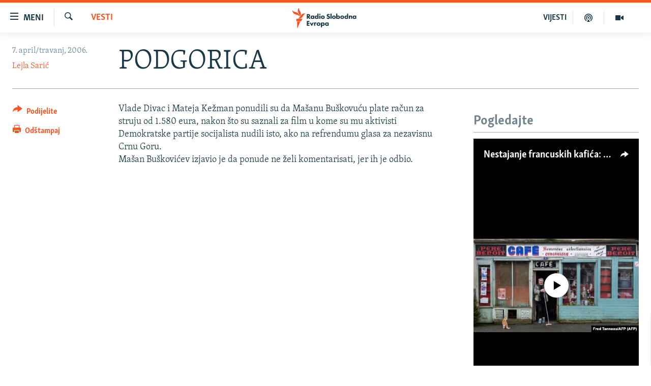

--- FILE ---
content_type: text/html; charset=utf-8
request_url: https://www.slobodnaevropa.org/a/665203.html
body_size: 14072
content:

<!DOCTYPE html>
<html lang="sh" dir="ltr" class="no-js">
<head>
<link href="/Content/responsive/RFE/sh-SH/RFE-sh-SH.css?&amp;av=0.0.0.0&amp;cb=370" rel="stylesheet"/>
<script src="https://tags.slobodnaevropa.org/rferl-pangea/prod/utag.sync.js"></script> <script type='text/javascript' src='https://www.youtube.com/iframe_api' async></script>
<link rel="manifest" href="/manifest.json">
<script type="text/javascript">
//a general 'js' detection, must be on top level in <head>, due to CSS performance
document.documentElement.className = "js";
var cacheBuster = "370";
var appBaseUrl = "/";
var imgEnhancerBreakpoints = [0, 144, 256, 408, 650, 1023, 1597];
var isLoggingEnabled = false;
var isPreviewPage = false;
var isLivePreviewPage = false;
if (!isPreviewPage) {
window.RFE = window.RFE || {};
window.RFE.cacheEnabledByParam = window.location.href.indexOf('nocache=1') === -1;
const url = new URL(window.location.href);
const params = new URLSearchParams(url.search);
// Remove the 'nocache' parameter
params.delete('nocache');
// Update the URL without the 'nocache' parameter
url.search = params.toString();
window.history.replaceState(null, '', url.toString());
} else {
window.addEventListener('load', function() {
const links = window.document.links;
for (let i = 0; i < links.length; i++) {
links[i].href = '#';
links[i].target = '_self';
}
})
}
var pwaEnabled = true;
var swCacheDisabled;
</script>
<meta charset="utf-8" />
<title>PODGORICA</title>
<meta name="description" content="Vlade Divac i Mateja Kežman ponudili su da Mašanu Buškovuću plate račun za struju od 1" />
<meta name="keywords" content="Vesti" />
<meta name="viewport" content="width=device-width, initial-scale=1.0" />
<meta http-equiv="X-UA-Compatible" content="IE=edge" />
<meta name="robots" content="max-image-preview:large"><meta property="fb:pages" content="196390633882" />
<link href="https://www.slobodnaevropa.org/a/665203.html" rel="canonical" />
<meta name="apple-mobile-web-app-title" content="RSE" />
<meta name="apple-mobile-web-app-status-bar-style" content="black" />
<meta name="apple-itunes-app" content="app-id=475986784, app-argument=//665203.ltr" />
<meta content="PODGORICA" property="og:title" />
<meta content="Vlade Divac i Mateja Kežman ponudili su da Mašanu Buškovuću plate račun za struju od 1" property="og:description" />
<meta content="article" property="og:type" />
<meta content="https://www.slobodnaevropa.org/a/665203.html" property="og:url" />
<meta content="Radio Slobodna Evropa" property="og:site_name" />
<meta content="https://www.facebook.com/RSE.Balkan" property="article:publisher" />
<meta content="https://www.slobodnaevropa.org/Content/responsive/RFE/sh-SH/img/top_logo_news.png" property="og:image" />
<meta content="1200" property="og:image:width" />
<meta content="675" property="og:image:height" />
<meta content="logotip stranice" property="og:image:alt" />
<meta content="821983274600050" property="fb:app_id" />
<meta content="Lejla Sarić" name="Author" />
<meta content="summary_large_image" name="twitter:card" />
<meta content="@RSE_Balkan" name="twitter:site" />
<meta content="https://www.slobodnaevropa.org/Content/responsive/RFE/sh-SH/img/top_logo_news.png" name="twitter:image" />
<meta content="PODGORICA" name="twitter:title" />
<meta content="Vlade Divac i Mateja Kežman ponudili su da Mašanu Buškovuću plate račun za struju od 1" name="twitter:description" />
<link rel="amphtml" href="https://www.slobodnaevropa.org/amp/665203.html" />
<script type="application/ld+json">{"articleSection":"Vesti","isAccessibleForFree":true,"headline":"PODGORICA","inLanguage":"sh-SH","keywords":"Vesti","author":{"@type":"Person","url":"https://www.slobodnaevropa.org/author/lejla-saric/qrppq","description":"Urednik regionalne web stranice za Balkan Radija Slobodna Evropa.","image":{"@type":"ImageObject","url":"https://gdb.rferl.org/ffff2c9a-5c49-4e78-91e1-199ca432d6f4.png"},"name":"Lejla Sarić"},"datePublished":"2006-04-07 06:58:30Z","dateModified":"2007-09-25 17:59:01Z","publisher":{"logo":{"width":512,"height":220,"@type":"ImageObject","url":"https://www.slobodnaevropa.org/Content/responsive/RFE/sh-SH/img/logo.png"},"@type":"NewsMediaOrganization","url":"https://www.slobodnaevropa.org","sameAs":["https://facebook.com/pages/Slobodna-Evropa-Balkanski-Servis/196390633882?_rdr","https://twitter.com/RSE_Balkan","https://www.youtube.com/user/RadioSlobodnaEvropa","https://www.instagram.com/radioslobodnaevropa/"],"name":"Radio Slobodna Evropa","alternateName":""},"@context":"https://schema.org","@type":"NewsArticle","mainEntityOfPage":"https://www.slobodnaevropa.org/a/665203.html","url":"https://www.slobodnaevropa.org/a/665203.html","description":"Vlade Divac i Mateja Kežman ponudili su da Mašanu Buškovuću plate račun za struju od 1","image":{"width":1080,"height":608,"@type":"ImageObject","url":"https://gdb.rferl.org/00000000-0000-0000-0000-000000000000_w1080_h608.gif"},"name":"PODGORICA"}</script>
<script src="/Scripts/responsive/infographics.b?v=dVbZ-Cza7s4UoO3BqYSZdbxQZVF4BOLP5EfYDs4kqEo1&amp;av=0.0.0.0&amp;cb=370"></script>
<script src="/Scripts/responsive/loader.b?v=Q26XNwrL6vJYKjqFQRDnx01Lk2pi1mRsuLEaVKMsvpA1&amp;av=0.0.0.0&amp;cb=370"></script>
<link rel="icon" type="image/svg+xml" href="/Content/responsive/RFE/img/webApp/favicon.svg" />
<link rel="alternate icon" href="/Content/responsive/RFE/img/webApp/favicon.ico" />
<link rel="mask-icon" color="#ea6903" href="/Content/responsive/RFE/img/webApp/favicon_safari.svg" />
<link rel="apple-touch-icon" sizes="152x152" href="/Content/responsive/RFE/img/webApp/ico-152x152.png" />
<link rel="apple-touch-icon" sizes="144x144" href="/Content/responsive/RFE/img/webApp/ico-144x144.png" />
<link rel="apple-touch-icon" sizes="114x114" href="/Content/responsive/RFE/img/webApp/ico-114x114.png" />
<link rel="apple-touch-icon" sizes="72x72" href="/Content/responsive/RFE/img/webApp/ico-72x72.png" />
<link rel="apple-touch-icon-precomposed" href="/Content/responsive/RFE/img/webApp/ico-57x57.png" />
<link rel="icon" sizes="192x192" href="/Content/responsive/RFE/img/webApp/ico-192x192.png" />
<link rel="icon" sizes="128x128" href="/Content/responsive/RFE/img/webApp/ico-128x128.png" />
<meta name="msapplication-TileColor" content="#ffffff" />
<meta name="msapplication-TileImage" content="/Content/responsive/RFE/img/webApp/ico-144x144.png" />
<link rel="preload" href="/Content/responsive/fonts/Skolar-Lt_Latin_v2.woff" type="font/woff" as="font" crossorigin="anonymous" />
<link rel="alternate" type="application/rss+xml" title="RFE/RL - Top Stories [RSS]" href="/api/" />
<link rel="sitemap" type="application/rss+xml" href="/sitemap.xml" />
</head>
<body class=" nav-no-loaded cc_theme pg-article print-lay-article js-category-to-nav nojs-images ">
<script type="text/javascript" >
var analyticsData = {url:"https://www.slobodnaevropa.org/a/665203.html",property_id:"430",article_uid:"665203",page_title:"PODGORICA",page_type:"article",content_type:"article",subcontent_type:"article",last_modified:"2007-09-25 17:59:01Z",pub_datetime:"2006-04-07 06:58:30Z",pub_year:"2006",pub_month:"04",pub_day:"07",pub_hour:"06",pub_weekday:"Friday",section:"vesti",english_section:"news",byline:"Lejla Sarić",categories:"news",domain:"www.slobodnaevropa.org",language:"Serbo-Croatian",language_service:"RFERL Balkans Regional",platform:"web",copied:"no",copied_article:"",copied_title:"",runs_js:"Yes",cms_release:"8.44.0.0.370",enviro_type:"prod",slug:"",entity:"RFE",short_language_service:"SER",platform_short:"W",page_name:"PODGORICA"};
</script>
<noscript><iframe src="https://www.googletagmanager.com/ns.html?id=GTM-WXZBPZ" height="0" width="0" style="display:none;visibility:hidden"></iframe></noscript><script type="text/javascript" data-cookiecategory="analytics">
var gtmEventObject = Object.assign({}, analyticsData, {event: 'page_meta_ready'});window.dataLayer = window.dataLayer || [];window.dataLayer.push(gtmEventObject);
if (top.location === self.location) { //if not inside of an IFrame
var renderGtm = "true";
if (renderGtm === "true") {
(function(w,d,s,l,i){w[l]=w[l]||[];w[l].push({'gtm.start':new Date().getTime(),event:'gtm.js'});var f=d.getElementsByTagName(s)[0],j=d.createElement(s),dl=l!='dataLayer'?'&l='+l:'';j.async=true;j.src='//www.googletagmanager.com/gtm.js?id='+i+dl;f.parentNode.insertBefore(j,f);})(window,document,'script','dataLayer','GTM-WXZBPZ');
}
}
</script>
<!--Analytics tag js version start-->
<script type="text/javascript" data-cookiecategory="analytics">
var utag_data = Object.assign({}, analyticsData, {});
if(typeof(TealiumTagFrom)==='function' && typeof(TealiumTagSearchKeyword)==='function') {
var utag_from=TealiumTagFrom();var utag_searchKeyword=TealiumTagSearchKeyword();
if(utag_searchKeyword!=null && utag_searchKeyword!=='' && utag_data["search_keyword"]==null) utag_data["search_keyword"]=utag_searchKeyword;if(utag_from!=null && utag_from!=='') utag_data["from"]=TealiumTagFrom();}
if(window.top!== window.self&&utag_data.page_type==="snippet"){utag_data.page_type = 'iframe';}
try{if(window.top!==window.self&&window.self.location.hostname===window.top.location.hostname){utag_data.platform = 'self-embed';utag_data.platform_short = 'se';}}catch(e){if(window.top!==window.self&&window.self.location.search.includes("platformType=self-embed")){utag_data.platform = 'cross-promo';utag_data.platform_short = 'cp';}}
(function(a,b,c,d){ a="https://tags.slobodnaevropa.org/rferl-pangea/prod/utag.js"; b=document;c="script";d=b.createElement(c);d.src=a;d.type="text/java"+c;d.async=true; a=b.getElementsByTagName(c)[0];a.parentNode.insertBefore(d,a); })();
</script>
<!--Analytics tag js version end-->
<!-- Analytics tag management NoScript -->
<noscript>
<img style="position: absolute; border: none;" src="https://ssc.slobodnaevropa.org/b/ss/bbgprod,bbgentityrferl/1/G.4--NS/1672121907?pageName=rfe%3aser%3aw%3aarticle%3apodgorica&amp;c6=podgorica&amp;v36=8.44.0.0.370&amp;v6=D=c6&amp;g=https%3a%2f%2fwww.slobodnaevropa.org%2fa%2f665203.html&amp;c1=D=g&amp;v1=D=g&amp;events=event1,event52&amp;c16=rferl%20balkans%20regional&amp;v16=D=c16&amp;c5=news&amp;v5=D=c5&amp;ch=vesti&amp;c15=serbo-croatian&amp;v15=D=c15&amp;c4=article&amp;v4=D=c4&amp;c14=665203&amp;v14=D=c14&amp;v20=no&amp;c17=web&amp;v17=D=c17&amp;mcorgid=518abc7455e462b97f000101%40adobeorg&amp;server=www.slobodnaevropa.org&amp;pageType=D=c4&amp;ns=bbg&amp;v29=D=server&amp;v25=rfe&amp;v30=430&amp;v105=D=User-Agent " alt="analytics" width="1" height="1" /></noscript>
<!-- End of Analytics tag management NoScript -->
<!--*** Accessibility links - For ScreenReaders only ***-->
<section>
<div class="sr-only">
<h2>Dostupni linkovi</h2>
<ul>
<li><a href="#content" data-disable-smooth-scroll="1">Pređite na glavni sadržaj</a></li>
<li><a href="#navigation" data-disable-smooth-scroll="1">Pređite na glavnu navigaciju</a></li>
<li><a href="#txtHeaderSearch" data-disable-smooth-scroll="1">Pređite na pretragu</a></li>
</ul>
</div>
</section>
<div dir="ltr">
<div id="page">
<aside>
<div class="c-lightbox overlay-modal">
<div class="c-lightbox__intro">
<h2 class="c-lightbox__intro-title"></h2>
<button class="btn btn--rounded c-lightbox__btn c-lightbox__intro-next" title="Naredni">
<span class="ico ico--rounded ico-chevron-forward"></span>
<span class="sr-only">Naredni</span>
</button>
</div>
<div class="c-lightbox__nav">
<button class="btn btn--rounded c-lightbox__btn c-lightbox__btn--close" title="Zatvorite">
<span class="ico ico--rounded ico-close"></span>
<span class="sr-only">Zatvorite</span>
</button>
<button class="btn btn--rounded c-lightbox__btn c-lightbox__btn--prev" title="Prethodni">
<span class="ico ico--rounded ico-chevron-backward"></span>
<span class="sr-only">Prethodni</span>
</button>
<button class="btn btn--rounded c-lightbox__btn c-lightbox__btn--next" title="Naredni">
<span class="ico ico--rounded ico-chevron-forward"></span>
<span class="sr-only">Naredni</span>
</button>
</div>
<div class="c-lightbox__content-wrap">
<figure class="c-lightbox__content">
<span class="c-spinner c-spinner--lightbox">
<img src="/Content/responsive/img/player-spinner.png"
alt="molimo pričekajte"
title="molimo pričekajte" />
</span>
<div class="c-lightbox__img">
<div class="thumb">
<img src="" alt="" />
</div>
</div>
<figcaption>
<div class="c-lightbox__info c-lightbox__info--foot">
<span class="c-lightbox__counter"></span>
<span class="caption c-lightbox__caption"></span>
</div>
</figcaption>
</figure>
</div>
<div class="hidden">
<div class="content-advisory__box content-advisory__box--lightbox">
<span class="content-advisory__box-text">Ova slika sadrži osjetljivi sadržaj koji neki ljudi mogu smatrati uvredljivim ili uznemiravajućim.</span>
<button class="btn btn--transparent content-advisory__box-btn m-t-md" value="text" type="button">
<span class="btn__text">
Kliknite za otkrivanje
</span>
</button>
</div>
</div>
</div>
<div class="print-dialogue">
<div class="container">
<h3 class="print-dialogue__title section-head">Opcije štampanja:</h3>
<div class="print-dialogue__opts">
<ul class="print-dialogue__opt-group">
<li class="form__group form__group--checkbox">
<input class="form__check " id="checkboxImages" name="checkboxImages" type="checkbox" checked="checked" />
<label for="checkboxImages" class="form__label m-t-md">Slike</label>
</li>
<li class="form__group form__group--checkbox">
<input class="form__check " id="checkboxMultimedia" name="checkboxMultimedia" type="checkbox" checked="checked" />
<label for="checkboxMultimedia" class="form__label m-t-md">Multimedija</label>
</li>
</ul>
<ul class="print-dialogue__opt-group">
<li class="form__group form__group--checkbox">
<input class="form__check " id="checkboxEmbedded" name="checkboxEmbedded" type="checkbox" checked="checked" />
<label for="checkboxEmbedded" class="form__label m-t-md">Ugrađeni sadržaj</label>
</li>
<li class="hidden">
<input class="form__check " id="checkboxComments" name="checkboxComments" type="checkbox" />
<label for="checkboxComments" class="form__label m-t-md">Komentari</label>
</li>
</ul>
</div>
<div class="print-dialogue__buttons">
<button class="btn btn--secondary close-button" type="button" title="Poništi">
<span class="btn__text ">Poništi</span>
</button>
<button class="btn btn-cust-print m-l-sm" type="button" title="Odštampaj">
<span class="btn__text ">Odštampaj</span>
</button>
</div>
</div>
</div>
<div class="ctc-message pos-fix">
<div class="ctc-message__inner">Link has been copied to clipboard</div>
</div>
</aside>
<div class="hdr-20 hdr-20--big">
<div class="hdr-20__inner">
<div class="hdr-20__max pos-rel">
<div class="hdr-20__side hdr-20__side--primary d-flex">
<label data-for="main-menu-ctrl" data-switcher-trigger="true" data-switch-target="main-menu-ctrl" class="burger hdr-trigger pos-rel trans-trigger" data-trans-evt="click" data-trans-id="menu">
<span class="ico ico-close hdr-trigger__ico hdr-trigger__ico--close burger__ico burger__ico--close"></span>
<span class="ico ico-menu hdr-trigger__ico hdr-trigger__ico--open burger__ico burger__ico--open"></span>
<span class="burger__label">Meni</span>
</label>
<div class="menu-pnl pos-fix trans-target" data-switch-target="main-menu-ctrl" data-trans-id="menu">
<div class="menu-pnl__inner">
<nav class="main-nav menu-pnl__item menu-pnl__item--first">
<ul class="main-nav__list accordeon" data-analytics-tales="false" data-promo-name="link" data-location-name="nav,secnav">
<li class="main-nav__item">
<a class="main-nav__item-name main-nav__item-name--link" href="https://www.slobodnaevropa.org/vijesti-vesti" title="Vijesti" >Vijesti</a>
</li>
<li class="main-nav__item">
<a class="main-nav__item-name main-nav__item-name--link" href="/bosna-hercegovina-bih-vijesti" title="Bosna i Hercegovina" data-item-name="bosnia-herzegovina-radio-slobodna-evropa" >Bosna i Hercegovina</a>
</li>
<li class="main-nav__item">
<a class="main-nav__item-name main-nav__item-name--link" href="/srbija" title="Srbija" data-item-name="serbia-rse" >Srbija</a>
</li>
<li class="main-nav__item">
<a class="main-nav__item-name main-nav__item-name--link" href="/kosovo" title="Kosovo" data-item-name="sekcija-kosovo" >Kosovo</a>
</li>
<li class="main-nav__item">
<a class="main-nav__item-name main-nav__item-name--link" href="/sjeverna-makedonija" title="Sjeverna Makedonija" data-item-name="north-macedonia" >Sjeverna Makedonija</a>
</li>
<li class="main-nav__item">
<a class="main-nav__item-name main-nav__item-name--link" href="/crna-gora" title="Crna Gora" data-item-name="montenegro" >Crna Gora</a>
</li>
<li class="main-nav__item accordeon__item" data-switch-target="menu-item-3058">
<label class="main-nav__item-name main-nav__item-name--label accordeon__control-label" data-switcher-trigger="true" data-for="menu-item-3058">
Vizuelno
<span class="ico ico-chevron-down main-nav__chev"></span>
</label>
<div class="main-nav__sub-list">
<a class="main-nav__item-name main-nav__item-name--link main-nav__item-name--sub" href="/video" title="Video" data-item-name="video" >Video</a>
<a class="main-nav__item-name main-nav__item-name--link main-nav__item-name--sub" href="/fotogalerije" title="Fotogalerije" data-item-name="photo-galleries" >Fotogalerije</a>
<a class="main-nav__item-name main-nav__item-name--link main-nav__item-name--sub" href="/infografike-multimedija" title="Infografike" data-item-name="infographics" >Infografike</a>
</div>
</li>
<li class="main-nav__item">
<a class="main-nav__item-name main-nav__item-name--link" href="/podkasti" title="Podcasti" data-item-name="podcasts" >Podcasti</a>
</li>
<li class="main-nav__item">
<a class="main-nav__item-name main-nav__item-name--link" href="/z/22613" title="Rat u Ukrajini" data-item-name="ukraine-war" >Rat u Ukrajini</a>
</li>
<li class="main-nav__item">
<a class="main-nav__item-name main-nav__item-name--link" href="https://www.slobodnaevropa.org/kinanabalkanu" title="Kina na Balkanu" >Kina na Balkanu</a>
</li>
<li class="main-nav__item">
<a class="main-nav__item-name main-nav__item-name--link" href="/rse-svijet-svet" title="RSE priče iz svijeta" data-item-name="From RFE world" >RSE priče iz svijeta</a>
</li>
<li class="main-nav__item">
<a class="main-nav__item-name main-nav__item-name--link" href="/ispricaj-mi" title="Ispričaj mi" data-item-name="talk to me in bosnian " >Ispričaj mi</a>
</li>
<li class="main-nav__item">
<a class="main-nav__item-name main-nav__item-name--link" href="/dnevnoRSE" title="Dnevno@RSE" data-item-name="daily-rfe" >Dnevno@RSE</a>
</li>
<li class="main-nav__item accordeon__item" data-switch-target="menu-item-2940">
<label class="main-nav__item-name main-nav__item-name--label accordeon__control-label" data-switcher-trigger="true" data-for="menu-item-2940">
Specijali RSE
<span class="ico ico-chevron-down main-nav__chev"></span>
</label>
<div class="main-nav__sub-list">
<a class="main-nav__item-name main-nav__item-name--link main-nav__item-name--sub" href="/p/9891.html" title="Novinari RSE u zatvoru" data-item-name="rfe-journalists-prisoned" >Novinari RSE u zatvoru</a>
<a class="main-nav__item-name main-nav__item-name--link main-nav__item-name--sub" href="/z/20074" title="Post Scriptum" data-item-name="post-scriptum" >Post Scriptum</a>
<a class="main-nav__item-name main-nav__item-name--link main-nav__item-name--sub" href="https://www.slobodnaevropa.org/p/7633.html" title="Genocid u Srebrenici" target="_blank" rel="noopener">Genocid u Srebrenici</a>
<a class="main-nav__item-name main-nav__item-name--link main-nav__item-name--sub" href="/z/22503" title="Više od naslova" data-item-name="behind-the-headlines" >Više od naslova</a>
<a class="main-nav__item-name main-nav__item-name--link main-nav__item-name--sub" href="https://www.slobodnaevropa.org/a/mjesto-za-sjecanje-covid-balkan/31283890.html" title="Mjesto za sjećanje" >Mjesto za sjećanje</a>
<a class="main-nav__item-name main-nav__item-name--link main-nav__item-name--sub" href="/p/8294.html" title="Moja Evropa" data-item-name="my-europe-" >Moja Evropa</a>
<a class="main-nav__item-name main-nav__item-name--link main-nav__item-name--sub" href="/p/8619.html" title="Tri decenije od rata u BiH" data-item-name="bosnia-30-years-later" >Tri decenije od rata u BiH</a>
<a class="main-nav__item-name main-nav__item-name--link main-nav__item-name--sub" href="https://www.slobodnaevropa.org/a/29029986.html?utm_source=South-Slavic&amp;utm_medium=banner&amp;utm_campaign=Dianina-Lista-1c-(GR-972)#chapter-0" title="Jasenovac, sjećanje s rizikom" target="_blank" rel="noopener">Jasenovac, sjećanje s rizikom</a>
<a class="main-nav__item-name main-nav__item-name--link main-nav__item-name--sub" href="https://www.slobodnaevropa.org/a/dejtonski-sporazum-bih/30284282.html" title="Sve karte Dejtona" target="_blank" rel="noopener">Sve karte Dejtona</a>
<a class="main-nav__item-name main-nav__item-name--link main-nav__item-name--sub" href="https://www.slobodnaevropa.org/p/6865.html?utm_source=South-Slavic&amp;utm_medium=banner&amp;utm_campaign=100-years-of-Yugoslavia-1c" title="Nastanak i raspad Jugoslavije" target="_blank" rel="noopener">Nastanak i raspad Jugoslavije</a>
</div>
</li>
</ul>
</nav>
<div class="menu-pnl__item menu-pnl__item--social">
<h5 class="menu-pnl__sub-head">Pratite nas</h5>
<a href="https://facebook.com/pages/Slobodna-Evropa-Balkanski-Servis/196390633882?_rdr" title="Pratite nas na Facebooku" data-analytics-text="follow_on_facebook" class="btn btn--rounded btn--social-inverted menu-pnl__btn js-social-btn btn-facebook" target="_blank" rel="noopener">
<span class="ico ico-facebook-alt ico--rounded"></span>
</a>
<a href="https://twitter.com/RSE_Balkan" title="Pratite nas na Twitteru" data-analytics-text="follow_on_twitter" class="btn btn--rounded btn--social-inverted menu-pnl__btn js-social-btn btn-twitter" target="_blank" rel="noopener">
<span class="ico ico-twitter ico--rounded"></span>
</a>
<a href="https://www.youtube.com/user/RadioSlobodnaEvropa" title="Pratite nas na YouTubeu" data-analytics-text="follow_on_youtube" class="btn btn--rounded btn--social-inverted menu-pnl__btn js-social-btn btn-youtube" target="_blank" rel="noopener">
<span class="ico ico-youtube ico--rounded"></span>
</a>
<a href="https://www.instagram.com/radioslobodnaevropa/" title="Pratite nas na Instagramu" data-analytics-text="follow_on_instagram" class="btn btn--rounded btn--social-inverted menu-pnl__btn js-social-btn btn-instagram" target="_blank" rel="noopener">
<span class="ico ico-instagram ico--rounded"></span>
</a>
</div>
<div class="menu-pnl__item">
<a href="/navigation/allsites" class="menu-pnl__item-link">
<span class="ico ico-languages "></span>
Sve RFE/RL stranice
</a>
</div>
</div>
</div>
<label data-for="top-search-ctrl" data-switcher-trigger="true" data-switch-target="top-search-ctrl" class="top-srch-trigger hdr-trigger">
<span class="ico ico-close hdr-trigger__ico hdr-trigger__ico--close top-srch-trigger__ico top-srch-trigger__ico--close"></span>
<span class="ico ico-search hdr-trigger__ico hdr-trigger__ico--open top-srch-trigger__ico top-srch-trigger__ico--open"></span>
</label>
<div class="srch-top srch-top--in-header" data-switch-target="top-search-ctrl">
<div class="container">
<form action="/s" class="srch-top__form srch-top__form--in-header" id="form-topSearchHeader" method="get" role="search"><label for="txtHeaderSearch" class="sr-only">Pretraživač</label>
<input type="text" id="txtHeaderSearch" name="k" placeholder="pretražite tekst..." accesskey="s" value="" class="srch-top__input analyticstag-event" onkeydown="if (event.keyCode === 13) { FireAnalyticsTagEventOnSearch('search', $dom.get('#txtHeaderSearch')[0].value) }" />
<button title="Pretraživač" type="submit" class="btn btn--top-srch analyticstag-event" onclick="FireAnalyticsTagEventOnSearch('search', $dom.get('#txtHeaderSearch')[0].value) ">
<span class="ico ico-search"></span>
</button></form>
</div>
</div>
<a href="/" class="main-logo-link">
<img src="/Content/responsive/RFE/sh-SH/img/logo-compact.svg" class="main-logo main-logo--comp" alt="logotip stranice">
<img src="/Content/responsive/RFE/sh-SH/img/logo.svg" class="main-logo main-logo--big" alt="logotip stranice">
</a>
</div>
<div class="hdr-20__side hdr-20__side--secondary d-flex">
<a href="/video" title="Video" class="hdr-20__secondary-item" data-item-name="video">
<span class="ico ico-video hdr-20__secondary-icon"></span>
</a>
<a href="/podkasti" title="Podcast" class="hdr-20__secondary-item" data-item-name="podcast">
<span class="ico ico-podcast hdr-20__secondary-icon"></span>
</a>
<a href="/z/500" title="VIJESTI" class="hdr-20__secondary-item hdr-20__secondary-item--lang" data-item-name="satellite">
VIJESTI
</a>
<a href="/s" title="Pretraživač" class="hdr-20__secondary-item hdr-20__secondary-item--search" data-item-name="search">
<span class="ico ico-search hdr-20__secondary-icon hdr-20__secondary-icon--search"></span>
</a>
<div class="srch-bottom">
<form action="/s" class="srch-bottom__form d-flex" id="form-bottomSearch" method="get" role="search"><label for="txtSearch" class="sr-only">Pretraživač</label>
<input type="search" id="txtSearch" name="k" placeholder="pretražite tekst..." accesskey="s" value="" class="srch-bottom__input analyticstag-event" onkeydown="if (event.keyCode === 13) { FireAnalyticsTagEventOnSearch('search', $dom.get('#txtSearch')[0].value) }" />
<button title="Pretraživač" type="submit" class="btn btn--bottom-srch analyticstag-event" onclick="FireAnalyticsTagEventOnSearch('search', $dom.get('#txtSearch')[0].value) ">
<span class="ico ico-search"></span>
</button></form>
</div>
</div>
<img src="/Content/responsive/RFE/sh-SH/img/logo-print.gif" class="logo-print" alt="logotip stranice">
<img src="/Content/responsive/RFE/sh-SH/img/logo-print_color.png" class="logo-print logo-print--color" alt="logotip stranice">
</div>
</div>
</div>
<script>
if (document.body.className.indexOf('pg-home') > -1) {
var nav2In = document.querySelector('.hdr-20__inner');
var nav2Sec = document.querySelector('.hdr-20__side--secondary');
var secStyle = window.getComputedStyle(nav2Sec);
if (nav2In && window.pageYOffset < 150 && secStyle['position'] !== 'fixed') {
nav2In.classList.add('hdr-20__inner--big')
}
}
</script>
<div class="c-hlights c-hlights--breaking c-hlights--no-item" data-hlight-display="mobile,desktop">
<div class="c-hlights__wrap container p-0">
<div class="c-hlights__nav">
<a role="button" href="#" title="Prethodni">
<span class="ico ico-chevron-backward m-0"></span>
<span class="sr-only">Prethodni</span>
</a>
<a role="button" href="#" title="Naredni">
<span class="ico ico-chevron-forward m-0"></span>
<span class="sr-only">Naredni</span>
</a>
</div>
<span class="c-hlights__label">
<span class="">Vanredno</span>
<span class="switcher-trigger">
<label data-for="more-less-1" data-switcher-trigger="true" class="switcher-trigger__label switcher-trigger__label--more p-b-0" title="Više sadržaja">
<span class="ico ico-chevron-down"></span>
</label>
<label data-for="more-less-1" data-switcher-trigger="true" class="switcher-trigger__label switcher-trigger__label--less p-b-0" title="Prikaži manje">
<span class="ico ico-chevron-up"></span>
</label>
</span>
</span>
<ul class="c-hlights__items switcher-target" data-switch-target="more-less-1">
</ul>
</div>
</div> <div id="content">
<main class="container">
<div class="hdr-container">
<div class="row">
<div class="col-category col-xs-12 col-md-2 pull-left"> <div class="category js-category">
<a class="" href="/z/500">Vesti</a> </div>
</div><div class="col-title col-xs-12 col-md-10 pull-right"> <h1 class="title pg-title">
PODGORICA
</h1>
</div><div class="col-publishing-details col-xs-12 col-sm-12 col-md-2 pull-left"> <div class="publishing-details ">
<div class="published">
<span class="date" >
<time pubdate="pubdate" datetime="2006-04-07T08:58:30+01:00">
7. april/travanj, 2006.
</time>
</span>
</div>
<div class="links">
<ul class="links__list links__list--column">
<li class="links__item">
<a class="links__item-link" href="/author/lejla-saric/qrppq" title="Lejla Sarić">Lejla Sarić</a>
</li>
</ul>
</div>
</div>
</div><div class="col-lg-12 separator"> <div class="separator">
<hr class="title-line" />
</div>
</div>
</div>
</div>
<div class="body-container">
<div class="row">
<div class="col-xs-12 col-md-2 pull-left article-share">
<div class="share--box">
<div class="sticky-share-container" style="display:none">
<div class="container">
<a href="https://www.slobodnaevropa.org" id="logo-sticky-share">&nbsp;</a>
<div class="pg-title pg-title--sticky-share">
PODGORICA
</div>
<div class="sticked-nav-actions">
<!--This part is for sticky navigation display-->
<p class="buttons link-content-sharing p-0 ">
<button class="btn btn--link btn-content-sharing p-t-0 " id="btnContentSharing" value="text" role="Button" type="" title="Uključi više opcije dijeljenja">
<span class="ico ico-share ico--l"></span>
<span class="btn__text ">
Podijelite
</span>
</button>
</p>
<aside class="content-sharing js-content-sharing js-content-sharing--apply-sticky content-sharing--sticky"
role="complementary"
data-share-url="https://www.slobodnaevropa.org/a/665203.html" data-share-title="PODGORICA" data-share-text="Vlade Divac i Mateja Kežman ponudili su da Mašanu Buškovuću plate račun za struju od 1">
<div class="content-sharing__popover">
<h6 class="content-sharing__title">Podijelite</h6>
<button href="#close" id="btnCloseSharing" class="btn btn--text-like content-sharing__close-btn">
<span class="ico ico-close ico--l"></span>
</button>
<ul class="content-sharing__list">
<li class="content-sharing__item">
<div class="ctc ">
<input type="text" class="ctc__input" readonly="readonly">
<a href="" js-href="https://www.slobodnaevropa.org/a/665203.html" class="content-sharing__link ctc__button">
<span class="ico ico-copy-link ico--rounded ico--s"></span>
<span class="content-sharing__link-text">Kopiraj link</span>
</a>
</div>
</li>
<li class="content-sharing__item">
<a href="https://facebook.com/sharer.php?u=https%3a%2f%2fwww.slobodnaevropa.org%2fa%2f665203.html"
data-analytics-text="share_on_facebook"
title="Facebook" target="_blank"
class="content-sharing__link js-social-btn">
<span class="ico ico-facebook ico--rounded ico--s"></span>
<span class="content-sharing__link-text">Facebook</span>
</a>
</li>
<li class="content-sharing__item visible-xs-inline-block visible-sm-inline-block">
<a href="viber://forward?text=https%3a%2f%2fwww.slobodnaevropa.org%2fa%2f665203.html"
data-analytics-text="share_on_viber"
title="Viber" target="_blank"
class="content-sharing__link js-social-btn">
<span class="ico ico-viber ico--rounded ico--s"></span>
<span class="content-sharing__link-text">Viber</span>
</a>
</li>
<li class="content-sharing__item">
<a href="https://twitter.com/share?url=https%3a%2f%2fwww.slobodnaevropa.org%2fa%2f665203.html&amp;text=PODGORICA"
data-analytics-text="share_on_twitter"
title="X (Twitter)" target="_blank"
class="content-sharing__link js-social-btn">
<span class="ico ico-twitter ico--rounded ico--s"></span>
<span class="content-sharing__link-text">X (Twitter)</span>
</a>
</li>
<li class="content-sharing__item">
<a href="mailto:?body=https%3a%2f%2fwww.slobodnaevropa.org%2fa%2f665203.html&amp;subject=PODGORICA"
title="Email"
class="content-sharing__link ">
<span class="ico ico-email ico--rounded ico--s"></span>
<span class="content-sharing__link-text">Email</span>
</a>
</li>
</ul>
</div>
</aside>
</div>
</div>
</div>
<div class="links">
<p class="buttons link-content-sharing p-0 ">
<button class="btn btn--link btn-content-sharing p-t-0 " id="btnContentSharing" value="text" role="Button" type="" title="Uključi više opcije dijeljenja">
<span class="ico ico-share ico--l"></span>
<span class="btn__text ">
Podijelite
</span>
</button>
</p>
<aside class="content-sharing js-content-sharing " role="complementary"
data-share-url="https://www.slobodnaevropa.org/a/665203.html" data-share-title="PODGORICA" data-share-text="Vlade Divac i Mateja Kežman ponudili su da Mašanu Buškovuću plate račun za struju od 1">
<div class="content-sharing__popover">
<h6 class="content-sharing__title">Podijelite</h6>
<button href="#close" id="btnCloseSharing" class="btn btn--text-like content-sharing__close-btn">
<span class="ico ico-close ico--l"></span>
</button>
<ul class="content-sharing__list">
<li class="content-sharing__item">
<div class="ctc ">
<input type="text" class="ctc__input" readonly="readonly">
<a href="" js-href="https://www.slobodnaevropa.org/a/665203.html" class="content-sharing__link ctc__button">
<span class="ico ico-copy-link ico--rounded ico--l"></span>
<span class="content-sharing__link-text">Kopiraj link</span>
</a>
</div>
</li>
<li class="content-sharing__item">
<a href="https://facebook.com/sharer.php?u=https%3a%2f%2fwww.slobodnaevropa.org%2fa%2f665203.html"
data-analytics-text="share_on_facebook"
title="Facebook" target="_blank"
class="content-sharing__link js-social-btn">
<span class="ico ico-facebook ico--rounded ico--l"></span>
<span class="content-sharing__link-text">Facebook</span>
</a>
</li>
<li class="content-sharing__item visible-xs-inline-block visible-sm-inline-block">
<a href="viber://forward?text=https%3a%2f%2fwww.slobodnaevropa.org%2fa%2f665203.html"
data-analytics-text="share_on_viber"
title="Viber" target="_blank"
class="content-sharing__link js-social-btn">
<span class="ico ico-viber ico--rounded ico--l"></span>
<span class="content-sharing__link-text">Viber</span>
</a>
</li>
<li class="content-sharing__item">
<a href="https://twitter.com/share?url=https%3a%2f%2fwww.slobodnaevropa.org%2fa%2f665203.html&amp;text=PODGORICA"
data-analytics-text="share_on_twitter"
title="X (Twitter)" target="_blank"
class="content-sharing__link js-social-btn">
<span class="ico ico-twitter ico--rounded ico--l"></span>
<span class="content-sharing__link-text">X (Twitter)</span>
</a>
</li>
<li class="content-sharing__item">
<a href="mailto:?body=https%3a%2f%2fwww.slobodnaevropa.org%2fa%2f665203.html&amp;subject=PODGORICA"
title="Email"
class="content-sharing__link ">
<span class="ico ico-email ico--rounded ico--l"></span>
<span class="content-sharing__link-text">Email</span>
</a>
</li>
</ul>
</div>
</aside>
<p class="link-print visible-md visible-lg buttons p-0">
<button class="btn btn--link btn-print p-t-0" onclick="if (typeof FireAnalyticsTagEvent === 'function') {FireAnalyticsTagEvent({ on_page_event: 'print_story' });}return false" title="(CTRL+P)">
<span class="ico ico-print"></span>
<span class="btn__text">Odštampaj</span>
</button>
</p>
</div>
</div>
</div>
<div class="col-xs-12 col-sm-12 col-md-10 col-lg-10 pull-right">
<div class="row">
<div class="col-xs-12 col-sm-12 col-md-8 col-lg-8 pull-left bottom-offset content-offset">
<div id="article-content" class="content-floated-wrap fb-quotable">
<div class="wsw">
Vlade Divac i Mateja Kežman ponudili su da Mašanu Buškovuću plate račun za struju od 1.580 eura, nakon što su saznali za film u kome su mu aktivisti Demokratske partije socijalista nudili isto, ako na refrendumu glasa za nezavisnu Crnu Goru. <br \="" />Mašan Buškovićev izjavio je da ponude ne želi komentarisati, jer ih je odbio.
</div>
<ul>
</ul>
</div>
</div>
<div class="col-xs-12 col-sm-12 col-md-4 col-lg-4 pull-left design-top-offset"> <div class="region">
<div class="media-block-wrap" id="wrowblock-6908_21" data-area-id=R1_1>
<h2 class="section-head">
Pogledajte </h2>
<div class="media-block">
<div class="media-pholder media-pholder--video ">
<div class="c-sticky-container" data-poster="https://gdb.rferl.org/dd48258b-4330-4770-323e-08de3c92853e_cx0_cy4_cw0_w250_r1_s.jpg">
<div class="c-sticky-element" data-sp_api="pangea-video" data-persistent data-persistent-browse-out >
<div class="c-mmp c-mmp--enabled c-mmp--loading c-mmp--video c-mmp--standard c-mmp--has-poster c-sticky-element__swipe-el"
data-player_id="" data-title="Nestajanje francuskih kafića: Na putu ka svjetskoj baštini UNESCO-a?" data-hide-title="False"
data-breakpoint_s="320" data-breakpoint_m="640" data-breakpoint_l="992"
data-hlsjs-src="/Scripts/responsive/hls.b"
data-bypass-dash-for-vod="true"
data-bypass-dash-for-live-video="true"
data-bypass-dash-for-live-audio="true"
id="player33653100">
<style>
.c-mmp--embed#player33653100 { aspect-ratio: 202 / 360; }
@media(max-width: 639.9px) {
#player33653100 { aspect-ratio: 202 / 360; }
}
</style>
<div class="c-mmp__poster js-poster c-mmp__poster--video c-mmp__poster--video-vertical c-mmp__poster--video-mobile">
<img src="https://gdb.rferl.org/dd48258b-4330-4770-323e-08de3c92853e_cx0_cy4_cw0_w250_r1_s.jpg" alt="Nestajanje francuskih kafića: Na putu ka svjetskoj baštini UNESCO-a?" title="Nestajanje francuskih kafića: Na putu ka svjetskoj baštini UNESCO-a?" class="c-mmp__poster-image-h" />
<img src="" data-src="https://gdb.rferl.org/dd48258b-4330-4770-323e-08de3c92853e_cx12_cy0_cw50_w100_r6.jpg" alt="Nestajanje francuskih kafića: Na putu ka svjetskoj baštini UNESCO-a?" title="Nestajanje francuskih kafića: Na putu ka svjetskoj baštini UNESCO-a?" class="c-mmp__poster-image-v" />
</div>
<a class="c-mmp__fallback-link" href="https://rfe-video-ns.akamaized.net/pangeavideo/2026/01/e/e3/e3f36cac-209c-430a-0369-08de3bed1b27_240p.mp4">
<span class="c-mmp__fallback-link-icon">
<span class="ico ico-play"></span>
</span>
</a>
<div class="c-spinner">
<img src="/Content/responsive/img/player-spinner.png" alt="molimo pričekajte" title="molimo pričekajte" />
</div>
<span class="c-mmp__big_play_btn js-btn-play-big">
<span class="ico ico-play"></span>
</span>
<div class="c-mmp__player">
<video src="https://rfe-video-hls-ns.akamaized.net/pangeavideo/2026/01/e/e3/e3f36cac-209c-430a-0369-08de3bed1b27_master.m3u8" data-fallbacksrc="https://rfe-video-ns.akamaized.net/pangeavideo/2026/01/e/e3/e3f36cac-209c-430a-0369-08de3bed1b27.mp4" data-fallbacktype="video/mp4" data-type="application/x-mpegURL" data-info="Auto" data-sources="[{&quot;AmpSrc&quot;:&quot;https://rfe-video-ns.akamaized.net/pangeavideo/2026/01/e/e3/e3f36cac-209c-430a-0369-08de3bed1b27_240p.mp4&quot;,&quot;Src&quot;:&quot;https://rfe-video-ns.akamaized.net/pangeavideo/2026/01/e/e3/e3f36cac-209c-430a-0369-08de3bed1b27_240p.mp4&quot;,&quot;Type&quot;:&quot;video/mp4&quot;,&quot;DataInfo&quot;:&quot;240p&quot;,&quot;Url&quot;:null,&quot;BlockAutoTo&quot;:null,&quot;BlockAutoFrom&quot;:null},{&quot;AmpSrc&quot;:&quot;https://rfe-video-ns.akamaized.net/pangeavideo/2026/01/e/e3/e3f36cac-209c-430a-0369-08de3bed1b27.mp4&quot;,&quot;Src&quot;:&quot;https://rfe-video-ns.akamaized.net/pangeavideo/2026/01/e/e3/e3f36cac-209c-430a-0369-08de3bed1b27.mp4&quot;,&quot;Type&quot;:&quot;video/mp4&quot;,&quot;DataInfo&quot;:&quot;360p&quot;,&quot;Url&quot;:null,&quot;BlockAutoTo&quot;:null,&quot;BlockAutoFrom&quot;:null},{&quot;AmpSrc&quot;:&quot;https://rfe-video-ns.akamaized.net/pangeavideo/2026/01/e/e3/e3f36cac-209c-430a-0369-08de3bed1b27_480p.mp4&quot;,&quot;Src&quot;:&quot;https://rfe-video-ns.akamaized.net/pangeavideo/2026/01/e/e3/e3f36cac-209c-430a-0369-08de3bed1b27_480p.mp4&quot;,&quot;Type&quot;:&quot;video/mp4&quot;,&quot;DataInfo&quot;:&quot;480p&quot;,&quot;Url&quot;:null,&quot;BlockAutoTo&quot;:null,&quot;BlockAutoFrom&quot;:null},{&quot;AmpSrc&quot;:&quot;https://rfe-video-ns.akamaized.net/pangeavideo/2026/01/e/e3/e3f36cac-209c-430a-0369-08de3bed1b27_720p.mp4&quot;,&quot;Src&quot;:&quot;https://rfe-video-ns.akamaized.net/pangeavideo/2026/01/e/e3/e3f36cac-209c-430a-0369-08de3bed1b27_720p.mp4&quot;,&quot;Type&quot;:&quot;video/mp4&quot;,&quot;DataInfo&quot;:&quot;720p&quot;,&quot;Url&quot;:null,&quot;BlockAutoTo&quot;:null,&quot;BlockAutoFrom&quot;:null},{&quot;AmpSrc&quot;:&quot;https://rfe-video-ns.akamaized.net/pangeavideo/2026/01/e/e3/e3f36cac-209c-430a-0369-08de3bed1b27_1080p.mp4&quot;,&quot;Src&quot;:&quot;https://rfe-video-ns.akamaized.net/pangeavideo/2026/01/e/e3/e3f36cac-209c-430a-0369-08de3bed1b27_1080p.mp4&quot;,&quot;Type&quot;:&quot;video/mp4&quot;,&quot;DataInfo&quot;:&quot;1080p&quot;,&quot;Url&quot;:null,&quot;BlockAutoTo&quot;:null,&quot;BlockAutoFrom&quot;:null}]" data-pub_datetime="2026-01-18 16:43:24Z" data-lt-on-play="0" data-lt-url="" webkit-playsinline="webkit-playsinline" playsinline="playsinline" style="width:100%; height:100%" title="Nestajanje francuskih kafića: Na putu ka svjetskoj baštini UNESCO-a?" data-aspect-ratio="202/360" data-sdkadaptive="true" data-sdkamp="false" data-sdktitle="Nestajanje francuskih kafića: Na putu ka svjetskoj baštini UNESCO-a?" data-sdkvideo="html5" data-sdkid="33653100" data-sdktype="Video ondemand">
</video>
</div>
<div class="c-mmp__overlay c-mmp__overlay--title c-mmp__overlay--partial c-mmp__overlay--disabled c-mmp__overlay--slide-from-top js-c-mmp__title-overlay">
<span class="c-mmp__overlay-actions c-mmp__overlay-actions-top js-overlay-actions">
<span class="c-mmp__overlay-actions-link c-mmp__overlay-actions-link--embed js-btn-embed-overlay" title="Embed">
<span class="c-mmp__overlay-actions-link-ico ico ico-embed-code"></span>
<span class="c-mmp__overlay-actions-link-text">Embed</span>
</span>
<span class="c-mmp__overlay-actions-link c-mmp__overlay-actions-link--share js-btn-sharing-overlay" title="Podijeli">
<span class="c-mmp__overlay-actions-link-ico ico ico-share"></span>
<span class="c-mmp__overlay-actions-link-text">Podijeli</span>
</span>
<span class="c-mmp__overlay-actions-link c-mmp__overlay-actions-link--close-sticky c-sticky-element__close-el" title="Zatvori">
<span class="c-mmp__overlay-actions-link-ico ico ico-close"></span>
</span>
</span>
<div class="c-mmp__overlay-title js-overlay-title">
<h5 class="c-mmp__overlay-media-title">
<a class="js-media-title-link" href="/a/33653100.html" target="_blank" rel="noopener" title="Nestajanje francuskih kafića: Na putu ka svjetskoj baštini UNESCO-a?">Nestajanje francuskih kafića: Na putu ka svjetskoj baštini UNESCO-a?</a>
</h5>
</div>
</div>
<div class="c-mmp__overlay c-mmp__overlay--sharing c-mmp__overlay--disabled c-mmp__overlay--slide-from-bottom js-c-mmp__sharing-overlay">
<span class="c-mmp__overlay-actions">
<span class="c-mmp__overlay-actions-link c-mmp__overlay-actions-link--embed js-btn-embed-overlay" title="Embed">
<span class="c-mmp__overlay-actions-link-ico ico ico-embed-code"></span>
<span class="c-mmp__overlay-actions-link-text">Embed</span>
</span>
<span class="c-mmp__overlay-actions-link c-mmp__overlay-actions-link--share js-btn-sharing-overlay" title="Podijeli">
<span class="c-mmp__overlay-actions-link-ico ico ico-share"></span>
<span class="c-mmp__overlay-actions-link-text">Podijeli</span>
</span>
<span class="c-mmp__overlay-actions-link c-mmp__overlay-actions-link--close js-btn-close-overlay" title="Zatvori">
<span class="c-mmp__overlay-actions-link-ico ico ico-close"></span>
</span>
</span>
<div class="c-mmp__overlay-tabs">
<div class="c-mmp__overlay-tab c-mmp__overlay-tab--disabled c-mmp__overlay-tab--slide-backward js-tab-embed-overlay" data-trigger="js-btn-embed-overlay" data-embed-source="//www.slobodnaevropa.org/embed/player/0/33653100.html?type=video" role="form">
<div class="c-mmp__overlay-body c-mmp__overlay-body--centered-vertical">
<div class="column">
<div class="c-mmp__status-msg ta-c js-message-embed-code-copied" role="tooltip">
Kod je kopiran u vaš clipboard.
</div>
<div class="c-mmp__form-group ta-c">
<input type="text" name="embed_code" class="c-mmp__input-text js-embed-code" dir="ltr" value="" readonly />
<span class="c-mmp__input-btn js-btn-copy-embed-code" title="Copy to clipboard"><span class="ico ico-content-copy"></span></span>
</div>
<hr class="c-mmp__separator-line" />
<div class="c-mmp__form-group ta-c">
<label class="c-mmp__form-inline-element">
<span class="c-mmp__form-inline-element-text" title="širina">širina</span>
<input type="text" title="širina" value="640" data-default="640" dir="ltr" name="embed_width" class="ta-c c-mmp__input-text c-mmp__input-text--xs js-video-embed-width" aria-live="assertive" />
<span class="c-mmp__input-suffix">px</span>
</label>
<label class="c-mmp__form-inline-element">
<span class="c-mmp__form-inline-element-text" title="Visina">Visina</span>
<input type="text" title="Visina" value="360" data-default="360" dir="ltr" name="embed_height" class="ta-c c-mmp__input-text c-mmp__input-text--xs js-video-embed-height" aria-live="assertive" />
<span class="c-mmp__input-suffix">px</span>
</label>
</div>
</div>
</div>
</div>
<div class="c-mmp__overlay-tab c-mmp__overlay-tab--disabled c-mmp__overlay-tab--slide-forward js-tab-sharing-overlay" data-trigger="js-btn-sharing-overlay" role="form">
<div class="c-mmp__overlay-body c-mmp__overlay-body--centered-vertical">
<div class="column">
<div class="not-apply-to-sticky audio-fl-bwd">
<aside class="player-content-share share share--mmp" role="complementary"
data-share-url="https://www.slobodnaevropa.org/a/33653100.html" data-share-title="Nestajanje francuskih kafića: Na putu ka svjetskoj baštini UNESCO-a?" data-share-text="">
<ul class="share__list">
<li class="share__item">
<a href="https://facebook.com/sharer.php?u=https%3a%2f%2fwww.slobodnaevropa.org%2fa%2f33653100.html"
data-analytics-text="share_on_facebook"
title="Facebook" target="_blank"
class="btn bg-transparent js-social-btn">
<span class="ico ico-facebook fs_xl "></span>
</a>
</li>
<li class="share__item">
<a href="https://twitter.com/share?url=https%3a%2f%2fwww.slobodnaevropa.org%2fa%2f33653100.html&amp;text=Nestajanje+francuskih+kafi%c4%87a%3a+Na+putu+ka+svjetskoj+ba%c5%a1tini+UNESCO-a%3f"
data-analytics-text="share_on_twitter"
title="X (Twitter)" target="_blank"
class="btn bg-transparent js-social-btn">
<span class="ico ico-twitter fs_xl "></span>
</a>
</li>
<li class="share__item">
<a href="/a/33653100.html" title="Podijelite ovaj sadržaj" class="btn bg-transparent" target="_blank" rel="noopener">
<span class="ico ico-ellipsis fs_xl "></span>
</a>
</li>
</ul>
</aside>
</div>
<hr class="c-mmp__separator-line audio-fl-bwd xs-hidden s-hidden" />
<div class="c-mmp__status-msg ta-c js-message-share-url-copied" role="tooltip">
The URL has been copied to your clipboard
</div>
<div class="c-mmp__form-group ta-c audio-fl-bwd xs-hidden s-hidden">
<input type="text" name="share_url" class="c-mmp__input-text js-share-url" value="https://www.slobodnaevropa.org/a/33653100.html" dir="ltr" readonly />
<span class="c-mmp__input-btn js-btn-copy-share-url" title="Copy to clipboard"><span class="ico ico-content-copy"></span></span>
</div>
</div>
</div>
</div>
</div>
</div>
<div class="c-mmp__overlay c-mmp__overlay--settings c-mmp__overlay--disabled c-mmp__overlay--slide-from-bottom js-c-mmp__settings-overlay">
<span class="c-mmp__overlay-actions">
<span class="c-mmp__overlay-actions-link c-mmp__overlay-actions-link--close js-btn-close-overlay" title="Zatvori">
<span class="c-mmp__overlay-actions-link-ico ico ico-close"></span>
</span>
</span>
<div class="c-mmp__overlay-body c-mmp__overlay-body--centered-vertical">
<div class="column column--scrolling js-sources"></div>
</div>
</div>
<div class="c-mmp__overlay c-mmp__overlay--disabled js-c-mmp__disabled-overlay">
<div class="c-mmp__overlay-body c-mmp__overlay-body--centered-vertical">
<div class="column">
<p class="ta-c"><span class="ico ico-clock"></span>No media source currently available</p>
</div>
</div>
</div>
<div class="c-mmp__cpanel-container js-cpanel-container">
<div class="c-mmp__cpanel c-mmp__cpanel--hidden">
<div class="c-mmp__cpanel-playback-controls">
<span class="c-mmp__cpanel-btn c-mmp__cpanel-btn--play js-btn-play" title="Pokreni">
<span class="ico ico-play m-0"></span>
</span>
<span class="c-mmp__cpanel-btn c-mmp__cpanel-btn--pause js-btn-pause" title="Pauza">
<span class="ico ico-pause m-0"></span>
</span>
</div>
<div class="c-mmp__cpanel-progress-controls">
<span class="c-mmp__cpanel-progress-controls-current-time js-current-time" dir="ltr">0:00</span>
<span class="c-mmp__cpanel-progress-controls-duration js-duration" dir="ltr">
0:01:18
</span>
<span class="c-mmp__indicator c-mmp__indicator--horizontal" dir="ltr">
<span class="c-mmp__indicator-lines js-progressbar">
<span class="c-mmp__indicator-line c-mmp__indicator-line--range js-playback-range" style="width:100%"></span>
<span class="c-mmp__indicator-line c-mmp__indicator-line--buffered js-playback-buffered" style="width:0%"></span>
<span class="c-mmp__indicator-line c-mmp__indicator-line--tracked js-playback-tracked" style="width:0%"></span>
<span class="c-mmp__indicator-line c-mmp__indicator-line--played js-playback-played" style="width:0%"></span>
<span class="c-mmp__indicator-line c-mmp__indicator-line--live js-playback-live"><span class="strip"></span></span>
<span class="c-mmp__indicator-btn ta-c js-progressbar-btn">
<button class="c-mmp__indicator-btn-pointer" type="button"></button>
</span>
<span class="c-mmp__badge c-mmp__badge--tracked-time c-mmp__badge--hidden js-progressbar-indicator-badge" dir="ltr" style="left:0%">
<span class="c-mmp__badge-text js-progressbar-indicator-badge-text">0:00</span>
</span>
</span>
</span>
</div>
<div class="c-mmp__cpanel-additional-controls">
<span class="c-mmp__cpanel-additional-controls-volume js-volume-controls">
<span class="c-mmp__cpanel-btn c-mmp__cpanel-btn--volume js-btn-volume" title="Zvuk">
<span class="ico ico-volume-unmuted m-0"></span>
</span>
<span class="c-mmp__indicator c-mmp__indicator--vertical js-volume-panel" dir="ltr">
<span class="c-mmp__indicator-lines js-volumebar">
<span class="c-mmp__indicator-line c-mmp__indicator-line--range js-volume-range" style="height:100%"></span>
<span class="c-mmp__indicator-line c-mmp__indicator-line--volume js-volume-level" style="height:0%"></span>
<span class="c-mmp__indicator-slider">
<span class="c-mmp__indicator-btn ta-c c-mmp__indicator-btn--hidden js-volumebar-btn">
<button class="c-mmp__indicator-btn-pointer" type="button"></button>
</span>
</span>
</span>
</span>
</span>
<div class="c-mmp__cpanel-additional-controls-settings js-settings-controls">
<span class="c-mmp__cpanel-btn c-mmp__cpanel-btn--settings-overlay js-btn-settings-overlay" title="Promjena izvora">
<span class="ico ico-settings m-0"></span>
</span>
<span class="c-mmp__cpanel-btn c-mmp__cpanel-btn--settings-expand js-btn-settings-expand" title="Promjena izvora">
<span class="ico ico-settings m-0"></span>
</span>
<div class="c-mmp__expander c-mmp__expander--sources js-c-mmp__expander--sources">
<div class="c-mmp__expander-content js-sources"></div>
</div>
</div>
<a href="/embed/player/Article/33653100.html?type=video&amp;FullScreenMode=True" target="_blank" rel="noopener" class="c-mmp__cpanel-btn c-mmp__cpanel-btn--fullscreen js-btn-fullscreen" title="Puni ekran">
<span class="ico ico-fullscreen m-0"></span>
</a>
</div>
</div>
</div>
</div>
</div>
</div>
</div>
<div class="media-block__content">
<a href="/a/francuska-kafane-unesco/33653100.html" >
<h4 class="media-block__title media-block__title--size-2">
Nestajanje francuskih kafića: Na putu ka svjetskoj baštini UNESCO-a? </h4>
</a>
</div>
</div>
</div>
<div class="media-block-wrap" id="wrowblock-6909_21" data-area-id=R2_1>
<h2 class="section-head">
Aktuelno </h2>
<div class="row">
<ul>
<li class="col-xs-12 col-sm-6 col-md-12 col-lg-12 mb-grid">
<div class="media-block ">
<a href="/a/most-vucic-cacilend-srbija/33652508.html" class="img-wrap img-wrap--t-spac img-wrap--size-4 img-wrap--float" title="Veruje li Vučić policiji i vojsci?">
<div class="thumb thumb16_9">
<noscript class="nojs-img">
<img src="https://gdb.rferl.org/d610af38-2901-477e-982b-08ddfa9b85de_w100_r1.jpg" alt="Aleksandar Vučić" />
</noscript>
<img data-src="https://gdb.rferl.org/d610af38-2901-477e-982b-08ddfa9b85de_w33_r1.jpg" src="" alt="Aleksandar Vučić" class=""/>
</div>
</a>
<div class="media-block__content media-block__content--h">
<a href="/a/most-vucic-cacilend-srbija/33652508.html">
<h4 class="media-block__title media-block__title--size-4" title="Veruje li Vučić policiji i vojsci?">
Veruje li Vučić policiji i vojsci?
</h4>
</a>
</div>
</div>
</li>
<li class="col-xs-12 col-sm-6 col-md-12 col-lg-12 mb-grid">
<div class="media-block ">
<a href="/a/ukrajina-rusija-napadi-zima/33650764.html" class="img-wrap img-wrap--t-spac img-wrap--size-4 img-wrap--float" title="Ledene temperature, napeti živci: Ruski napadi pretvaraju zimu u oružje u Ukrajini">
<div class="thumb thumb16_9">
<noscript class="nojs-img">
<img src="https://gdb.rferl.org/a0158ac4-9221-42dc-43c2-08de3c91433d_cx0_cy10_cw0_w100_r1.jpg" alt="Vlasti u Kijevu su postavile centre za grejanje u delovima grada koji su najteže pogođeni nestancima struje i grejanja, 12. januar 2026" />
</noscript>
<img data-src="https://gdb.rferl.org/a0158ac4-9221-42dc-43c2-08de3c91433d_cx0_cy10_cw0_w33_r1.jpg" src="" alt="Vlasti u Kijevu su postavile centre za grejanje u delovima grada koji su najteže pogođeni nestancima struje i grejanja, 12. januar 2026" class=""/>
</div>
</a>
<div class="media-block__content media-block__content--h">
<a href="/a/ukrajina-rusija-napadi-zima/33650764.html">
<h4 class="media-block__title media-block__title--size-4" title="Ledene temperature, napeti živci: Ruski napadi pretvaraju zimu u oružje u Ukrajini">
Ledene temperature, napeti živci: Ruski napadi pretvaraju zimu u oružje u Ukrajini
</h4>
</a>
</div>
</div>
</li>
<li class="col-xs-12 col-sm-6 col-md-12 col-lg-12 mb-grid">
<div class="media-block ">
<a href="/a/novi-sad-studenti-protest-izbori-lustracija/33652590.html" class="img-wrap img-wrap--t-spac img-wrap--size-4 img-wrap--float" title="&#39;Tražimo lustraciju&#39;: Studenti na protestu u Novom Sadu predstavili deo izbornog programa">
<div class="thumb thumb16_9">
<noscript class="nojs-img">
<img src="https://gdb.rferl.org/b1280e88-12b7-417e-2523-08de3be37656_cx0_cy16_cw0_w100_r1.jpeg" alt="Ispunjen trg u centru Novog Sada tokom protesta na poziv studenata u blokadi, 17. januar 2025." />
</noscript>
<img data-src="https://gdb.rferl.org/b1280e88-12b7-417e-2523-08de3be37656_cx0_cy16_cw0_w33_r1.jpeg" src="" alt="Ispunjen trg u centru Novog Sada tokom protesta na poziv studenata u blokadi, 17. januar 2025." class=""/>
</div>
</a>
<div class="media-block__content media-block__content--h">
<a href="/a/novi-sad-studenti-protest-izbori-lustracija/33652590.html">
<h4 class="media-block__title media-block__title--size-4" title="&#39;Tražimo lustraciju&#39;: Studenti na protestu u Novom Sadu predstavili deo izbornog programa">
&#39;Tražimo lustraciju&#39;: Studenti na protestu u Novom Sadu predstavili deo izbornog programa
</h4>
</a>
</div>
</div>
</li>
<li class="col-xs-12 col-sm-6 col-md-12 col-lg-12 mb-grid">
<div class="media-block ">
<a href="/a/trump-grenland-tarife-evropa/33652586.html" class="img-wrap img-wrap--t-spac img-wrap--size-4 img-wrap--float" title="Evropski lideri najavljuju zajednički odgovor na Trumpovu najavu tarifa zbog Grenlanda">
<div class="thumb thumb16_9">
<noscript class="nojs-img">
<img src="https://gdb.rferl.org/e1f4fb58-8bdf-4b0d-a314-620cc25b5864_cx0_cy3_cw0_w100_r1.jpg" alt="Francuski predsednik Emmanuel Macron tokom posete Grenladnu, 15. jun 2025." />
</noscript>
<img data-src="https://gdb.rferl.org/e1f4fb58-8bdf-4b0d-a314-620cc25b5864_cx0_cy3_cw0_w33_r1.jpg" src="" alt="Francuski predsednik Emmanuel Macron tokom posete Grenladnu, 15. jun 2025." class=""/>
</div>
</a>
<div class="media-block__content media-block__content--h">
<a href="/a/trump-grenland-tarife-evropa/33652586.html">
<h4 class="media-block__title media-block__title--size-4" title="Evropski lideri najavljuju zajednički odgovor na Trumpovu najavu tarifa zbog Grenlanda">
Evropski lideri najavljuju zajednički odgovor na Trumpovu najavu tarifa zbog Grenlanda
</h4>
</a>
</div>
</div>
</li>
<li class="col-xs-12 col-sm-6 col-md-12 col-lg-12 mb-grid">
<div class="media-block ">
<a href="/a/severna-makedonija-minimalna-plata-sindikati/33649885.html" class="img-wrap img-wrap--t-spac img-wrap--size-4 img-wrap--float" title="Minimalna zarada u Severnoj Makedoniji između troškova, zahteva i mogućnosti">
<div class="thumb thumb16_9">
<noscript class="nojs-img">
<img src="https://gdb.rferl.org/07bf0000-0aff-0242-2c35-08da3c9967d9_w100_r1.jpg" alt="Novčanica makedonskih denara u ruci, 23. maj 2022." />
</noscript>
<img data-src="https://gdb.rferl.org/07bf0000-0aff-0242-2c35-08da3c9967d9_w33_r1.jpg" src="" alt="Novčanica makedonskih denara u ruci, 23. maj 2022." class=""/>
</div>
</a>
<div class="media-block__content media-block__content--h">
<a href="/a/severna-makedonija-minimalna-plata-sindikati/33649885.html">
<h4 class="media-block__title media-block__title--size-4" title="Minimalna zarada u Severnoj Makedoniji između troškova, zahteva i mogućnosti">
Minimalna zarada u Severnoj Makedoniji između troškova, zahteva i mogućnosti
</h4>
</a>
</div>
</div>
</li>
<li class="col-xs-12 col-sm-6 col-md-12 col-lg-12 mb-grid">
<div class="media-block ">
<a href="/a/iran-svjedoci-protesti/33652479.html" class="img-wrap img-wrap--t-spac img-wrap--size-4 img-wrap--float" title="Iranski ljekari i svjedoci opisuju velike gubitke nakon protesta">
<div class="thumb thumb16_9">
<noscript class="nojs-img">
<img src="https://gdb.rferl.org/72bbc869-b652-48c1-b16c-0a6b60bb3929_cx0_cy10_cw0_w100_r1.jpg" alt="Na fotografiji se vidi olupina izgorjelog autobusa s transparentom na kojem piše: &quot;Ovo je bio jedan od novih autobusa u Teheranu, plaćen novcem iz poreza građana&quot;, na trgu Sadeqieh u Teheranu, 15. januara." />
</noscript>
<img data-src="https://gdb.rferl.org/72bbc869-b652-48c1-b16c-0a6b60bb3929_cx0_cy10_cw0_w33_r1.jpg" src="" alt="Na fotografiji se vidi olupina izgorjelog autobusa s transparentom na kojem piše: &quot;Ovo je bio jedan od novih autobusa u Teheranu, plaćen novcem iz poreza građana&quot;, na trgu Sadeqieh u Teheranu, 15. januara." class=""/>
</div>
</a>
<div class="media-block__content media-block__content--h">
<a href="/a/iran-svjedoci-protesti/33652479.html">
<h4 class="media-block__title media-block__title--size-4" title="Iranski ljekari i svjedoci opisuju velike gubitke nakon protesta">
Iranski ljekari i svjedoci opisuju velike gubitke nakon protesta
</h4>
</a>
</div>
</div>
</li>
</ul>
</div>
</div>
</div>
</div>
</div>
</div>
</div>
</div>
</main>
<div class="container">
<div class="row">
<div class="col-xs-12 col-sm-12 col-md-12 col-lg-12">
<div class="slide-in-wg suspended" data-cookie-id="wgt-62864-0">
<div class="wg-hiding-area">
<span class="ico ico-arrow-right"></span>
<div class="media-block-wrap">
<h2 class="section-head">Preporučujemo</h2>
<div class="row">
<ul>
<li class="col-xs-12 col-sm-12 col-md-12 col-lg-12 mb-grid">
<div class="media-block ">
<a href="/a/francuska-kafane-unesco/33653100.html" class="img-wrap img-wrap--t-spac img-wrap--size-4 img-wrap--float" title="Nestajanje francuskih kafića: Na putu ka svjetskoj baštini UNESCO-a?">
<div class="thumb thumb16_9">
<noscript class="nojs-img">
<img src="https://gdb.rferl.org/dd48258b-4330-4770-323e-08de3c92853e_cx0_cy4_cw0_w100_r1.jpg" alt="FRANCE-BARS-CAFES-ECONOMY-HERITAGE" />
</noscript>
<img data-src="https://gdb.rferl.org/dd48258b-4330-4770-323e-08de3c92853e_cx0_cy4_cw0_w33_r1.jpg" src="" alt="FRANCE-BARS-CAFES-ECONOMY-HERITAGE" class=""/>
</div>
<span class="ico ico-video ico--media-type"></span>
</a>
<div class="media-block__content media-block__content--h">
<a href="/a/francuska-kafane-unesco/33653100.html">
<h4 class="media-block__title media-block__title--size-4" title="Nestajanje francuskih kafića: Na putu ka svjetskoj baštini UNESCO-a?">
Nestajanje francuskih kafića: Na putu ka svjetskoj baštini UNESCO-a?
</h4>
</a>
</div>
</div>
</li>
</ul>
</div>
</div>
</div>
</div>
</div>
</div>
</div>
<a class="btn pos-abs p-0 lazy-scroll-load" data-ajax="true" data-ajax-mode="replace" data-ajax-update="#ymla-section" data-ajax-url="/part/section/5/7457" href="/p/7457.html" loadonce="true" title="Više priča">​</a> <div id="ymla-section" class="clear ymla-section"></div>
</div>
<footer role="contentinfo">
<div id="foot" class="foot">
<div class="container">
<div class="foot-nav collapsed" id="foot-nav">
<div class="menu">
<ul class="items">
<li class="socials block-socials">
<span class="handler" id="socials-handler">
Pratite nas
</span>
<div class="inner">
<ul class="subitems follow">
<li>
<a href="https://facebook.com/pages/Slobodna-Evropa-Balkanski-Servis/196390633882?_rdr" title="Pratite nas na Facebooku" data-analytics-text="follow_on_facebook" class="btn btn--rounded js-social-btn btn-facebook" target="_blank" rel="noopener">
<span class="ico ico-facebook-alt ico--rounded"></span>
</a>
</li>
<li>
<a href="https://twitter.com/RSE_Balkan" title="Pratite nas na Twitteru" data-analytics-text="follow_on_twitter" class="btn btn--rounded js-social-btn btn-twitter" target="_blank" rel="noopener">
<span class="ico ico-twitter ico--rounded"></span>
</a>
</li>
<li>
<a href="https://www.youtube.com/user/RadioSlobodnaEvropa" title="Pratite nas na YouTubeu" data-analytics-text="follow_on_youtube" class="btn btn--rounded js-social-btn btn-youtube" target="_blank" rel="noopener">
<span class="ico ico-youtube ico--rounded"></span>
</a>
</li>
<li>
<a href="https://www.instagram.com/radioslobodnaevropa/" title="Pratite nas na Instagramu" data-analytics-text="follow_on_instagram" class="btn btn--rounded js-social-btn btn-instagram" target="_blank" rel="noopener">
<span class="ico ico-instagram ico--rounded"></span>
</a>
</li>
<li>
<a href="/rssfeeds" title="RSS" data-analytics-text="follow_on_rss" class="btn btn--rounded js-social-btn btn-rss" >
<span class="ico ico-rss ico--rounded"></span>
</a>
</li>
<li>
<a href="/podkasti" title="TV raspored" data-analytics-text="follow_on_podcast" class="btn btn--rounded js-social-btn btn-podcast" >
<span class="ico ico-podcast ico--rounded"></span>
</a>
</li>
</ul>
</div>
</li>
<li class="block-primary collapsed collapsible item">
<span class="handler">
Info
<span title="Dugme za zatvaranje" class="ico ico-chevron-up"></span>
<span title="Dugme za otvaranje" class="ico ico-chevron-down"></span>
<span title="Dodaj" class="ico ico-plus"></span>
<span title="Ukloni" class="ico ico-minus"></span>
</span>
<div class="inner">
<ul class="subitems">
<li class="subitem">
<a class="handler" href="/p/4418.html" title="O nama" >O nama</a>
</li>
<li class="subitem">
<a class="handler" href="https://www.slobodnaevropa.org/navigation/allsites" title="Sve RSE stranice" >Sve RSE stranice</a>
</li>
<li class="subitem">
<a class="handler" href="/rss.html?tab=Rss" title="RSS" >RSS</a>
</li>
<li class="subitem">
<a class="handler" href="/p/5296.html" title="Kontakti" >Kontakti</a>
</li>
</ul>
</div>
</li>
<li class="block-primary collapsed collapsible item">
<span class="handler">
Pretraži
<span title="Dugme za zatvaranje" class="ico ico-chevron-up"></span>
<span title="Dugme za otvaranje" class="ico ico-chevron-down"></span>
<span title="Dodaj" class="ico ico-plus"></span>
<span title="Ukloni" class="ico ico-minus"></span>
</span>
<div class="inner">
<ul class="subitems">
<li class="subitem">
<a class="handler" href="https://www.slobodnaevropa.org/vijesti-vesti" title="Vijesti" >Vijesti</a>
</li>
<li class="subitem">
<a class="handler" href="https://www.slobodnaevropa.org/p/7596.html" title="Vizuelno" >Vizuelno</a>
</li>
<li class="subitem">
<a class="handler" href="https://www.slobodnaevropa.org/podkasti" title="Podcasti" >Podcasti</a>
</li>
<li class="subitem">
<a class="handler" href="https://www.slobodnaevropa.org/dnevno-newsletter" title="Newsletter Dnevno" >Newsletter Dnevno</a>
</li>
</ul>
</div>
</li>
</ul>
</div>
</div>
<div class="foot__item foot__item--copyrights">
<p class="copyright">Sva prava zadržana. Radio Free Europe / Radio Liberty © 2026 RFE/RL, Inc. </p>
</div>
</div>
</div>
</footer> </div>
</div>
<script src="https://cdn.onesignal.com/sdks/web/v16/OneSignalSDK.page.js" defer></script>
<script>
if (!isPreviewPage) {
window.OneSignalDeferred = window.OneSignalDeferred || [];
OneSignalDeferred.push(function(OneSignal) {
OneSignal.init({
appId: "23f1a494-8221-46a4-86ea-c97d7e833407",
});
});
}
</script> <script defer src="/Scripts/responsive/serviceWorkerInstall.js?cb=370"></script>
<script type="text/javascript">
// opera mini - disable ico font
if (navigator.userAgent.match(/Opera Mini/i)) {
document.getElementsByTagName("body")[0].className += " can-not-ff";
}
// mobile browsers test
if (typeof RFE !== 'undefined' && RFE.isMobile) {
if (RFE.isMobile.any()) {
document.getElementsByTagName("body")[0].className += " is-mobile";
}
else {
document.getElementsByTagName("body")[0].className += " is-not-mobile";
}
}
</script>
<script src="/conf.js?x=370" type="text/javascript"></script>
<div class="responsive-indicator">
<div class="visible-xs-block">XS</div>
<div class="visible-sm-block">SM</div>
<div class="visible-md-block">MD</div>
<div class="visible-lg-block">LG</div>
</div>
<script type="text/javascript">
var bar_data = {
"apiId": "665203",
"apiType": "1",
"isEmbedded": "0",
"culture": "sh-SH",
"cookieName": "cmsLoggedIn",
"cookieDomain": "www.slobodnaevropa.org"
};
</script>
<div id="scriptLoaderTarget" style="display:none;contain:strict;"></div>
</body>
</html>

--- FILE ---
content_type: image/svg+xml
request_url: https://www.slobodnaevropa.org/Content/responsive/RFE/sh-SH/img/logo-compact.svg
body_size: 1971
content:
<?xml version="1.0" encoding="UTF-8"?>
<svg id="balkan" xmlns="http://www.w3.org/2000/svg" viewBox="0 0 232.69 71.58">
  <defs>
    <style>
      .cls-1 {
        fill: #1a3948;
      }

      .cls-1, .cls-2 {
        stroke-width: 0px;
      }

      .cls-2 {
        fill: #fa5420;
      }
    </style>
  </defs>
  <g id="Balkan_RGB">
    <path class="cls-1" d="m63.95,39.53h-5.06l-4.37-6.25v6.25h-4.14v-16.77h6.04c2.3,0,3.65.8,4.38,1.47.56.53,1.51,1.73,1.51,3.78,0,1.46-.44,2.59-1.35,3.46-.61.57-1.41,1.02-2.23,1.25l5.22,6.81Zm-9.43-9.26h.76c.72,0,1.62-.08,2.24-.68.22-.22.6-.71.6-1.52,0-.69-.25-1.22-.73-1.59-.44-.32-1.15-.5-2.08-.5h-.79v4.29Zm15.27,9.63c-1.84,0-3.16-.53-4.31-1.72-1.11-1.16-1.68-2.58-1.68-4.22,0-1.78.65-3.44,1.78-4.55,1.02-1,2.44-1.55,4-1.55,1.02,0,2.4.25,3.42,1.39v-1.02h3.88v11.29h-3.88v-1.09c-.77.97-1.85,1.46-3.22,1.46Zm.71-8.72c-.71,0-1.43.28-1.91.76-.36.36-.8.98-.8,1.92s.39,1.55.72,1.9c.5.52,1.28.83,2.06.83.68,0,1.34-.27,1.81-.73.39-.36.85-1,.85-1.99,0-.76-.29-1.47-.8-1.94-.58-.54-1.38-.74-1.94-.74Zm13.83,8.72c-1.65,0-2.9-.49-3.95-1.55-1.16-1.14-1.81-2.75-1.81-4.52s.64-3.36,1.81-4.45c1.05-.98,2.47-1.52,4-1.52,1.39,0,2.59.49,3.39,1.39v-8.03h3.88v18.3h-3.88v-1.1c-.81.98-1.97,1.47-3.44,1.47Zm.94-8.72c-.76,0-1.34.22-1.86.71-.39.36-.85,1-.85,2.02,0,.73.31,1.44.85,1.94.5.47,1.16.74,1.81.74.71,0,1.47-.3,1.99-.78.3-.27.8-.88.8-1.89,0-.76-.26-1.41-.77-1.95-.52-.53-1.14-.78-1.96-.78Zm13.06,8.35h-3.88v-11.29h3.88v11.29Zm-1.94-13.67c-1.26,0-2.25-.97-2.25-2.2s.99-2.2,2.25-2.2,2.25.97,2.25,2.2-.99,2.2-2.25,2.2Zm10.54,14.05c-2.01,0-3.84-.66-5.02-1.82-1.08-1.06-1.73-2.63-1.73-4.2s.65-3.14,1.73-4.2c1.18-1.16,3.01-1.82,5.02-1.82s3.84.66,5.01,1.82c1.08,1.06,1.73,2.63,1.73,4.2s-.65,3.14-1.73,4.2c-1.18,1.16-3.01,1.82-5.01,1.82Zm0-8.77c-.79,0-1.45.25-1.96.76-.54.53-.8,1.18-.8,1.99s.26,1.47.8,1.99c.51.5,1.18.76,1.99.76s1.42-.25,1.94-.76c.54-.53.8-1.18.8-1.99s-.26-1.47-.8-1.99c-.51-.5-1.17-.76-1.96-.76Zm18.93,8.77c-1.35,0-2.39-.22-3.39-.71-.95-.46-1.94-1.28-2.51-1.83l-.08-.07,2.17-2.92.1.1c.41.4,1.09.97,1.54,1.25.65.39,1.31.58,2.06.58.48,0,1.16-.09,1.69-.54.21-.17.56-.57.56-1.25,0-.45-.16-.78-.54-1.1-.43-.35-1.44-.72-1.92-.89l-1.4-.47c-.85-.3-1.74-.64-2.4-1.34-.7-.73-1.04-1.7-1.04-2.96,0-1.54.49-2.79,1.5-3.8,1.07-1.07,2.38-1.55,4.26-1.55s3.55.54,5.08,1.66l.09.07-1.88,2.99-.11-.09c-.87-.77-1.8-1.16-2.75-1.16-.5,0-1.12.06-1.55.53-.25.25-.4.6-.4.96s.11.62.34.83c.3.28.73.43,1.45.69.19.07.4.14.64.23l1.26.47c.84.31,1.7.68,2.34,1.29,1.06.98,1.28,2.26,1.28,3.16,0,1.65-.57,3.21-1.53,4.17-1.11,1.14-2.75,1.72-4.86,1.72Zm11.85-.37h-3.88v-18.3h3.88v18.3Zm8.3.37c-2.01,0-3.84-.66-5.02-1.82-1.08-1.06-1.73-2.63-1.73-4.2s.65-3.14,1.73-4.2c1.18-1.16,3.01-1.82,5.02-1.82s3.84.66,5.01,1.82c1.08,1.06,1.73,2.63,1.73,4.2s-.65,3.14-1.73,4.2c-1.18,1.16-3.01,1.82-5.01,1.82Zm0-8.77c-.79,0-1.45.25-1.96.76-.54.53-.8,1.18-.8,1.99s.26,1.47.8,1.99c.51.5,1.18.76,1.99.76s1.42-.25,1.94-.76c.54-.53.8-1.18.8-1.99s-.26-1.47-.8-1.99c-.51-.5-1.17-.76-1.96-.76Zm15.45,8.77c-1.47,0-2.63-.49-3.44-1.47v1.1h-3.88v-18.3h3.88v8.03c.81-.9,2-1.39,3.39-1.39,1.53,0,2.95.54,4,1.52,1.17,1.09,1.81,2.67,1.81,4.45s-.64,3.38-1.81,4.52c-1.05,1.05-2.31,1.55-3.95,1.55Zm-.94-8.72c-.82,0-1.44.25-1.96.78-.51.53-.77,1.19-.77,1.95,0,1.01.5,1.62.79,1.89.52.48,1.28.79,1.99.79.65,0,1.31-.27,1.81-.74.54-.5.85-1.21.85-1.94,0-1.01-.46-1.66-.85-2.02-.52-.49-1.1-.71-1.86-.71Zm14.61,8.72c-2.01,0-3.84-.66-5.02-1.82-1.08-1.06-1.73-2.63-1.73-4.2s.65-3.14,1.73-4.2c1.18-1.16,3.01-1.82,5.02-1.82s3.84.66,5.01,1.82c1.08,1.06,1.73,2.63,1.73,4.2s-.65,3.14-1.73,4.2c-1.18,1.16-3.01,1.82-5.01,1.82Zm0-8.77c-.79,0-1.45.25-1.96.76-.54.53-.8,1.18-.8,1.99s.26,1.47.8,1.99c.51.5,1.18.76,1.99.76s1.42-.25,1.94-.76c.54-.53.8-1.18.8-1.99s-.26-1.47-.8-1.99c-.51-.5-1.17-.76-1.96-.76Zm13.7,8.77c-1.65,0-2.9-.49-3.95-1.55-1.16-1.14-1.81-2.75-1.81-4.52s.64-3.36,1.81-4.45c1.05-.98,2.47-1.52,4-1.52,1.01,0,2.38.25,3.39,1.39v-8.03h3.88v18.3h-3.88v-1.1c-.81.98-1.97,1.47-3.44,1.47Zm.94-8.72c-.76,0-1.34.22-1.86.71-.39.36-.85,1-.85,2.02,0,.73.31,1.44.85,1.94.5.47,1.16.74,1.81.74.71,0,1.47-.3,1.99-.78.3-.27.8-.88.8-1.89,0-.76-.26-1.41-.77-1.95-.52-.53-1.14-.78-1.96-.78Zm20.67,8.35h-3.88v-5.79c0-.79-.04-1.6-.57-2.12-.21-.21-.62-.46-1.31-.46-.75,0-1.19.3-1.43.56-.6.59-.68,1.39-.68,2.02v5.79h-3.88v-11.29h3.88v1.11c1.14-1.25,2.46-1.4,3.37-1.4,1.45,0,2.53.38,3.32,1.15,1.03,1.01,1.17,2.25,1.17,3.33v7.11Zm7.26.37c-1.84,0-3.16-.53-4.31-1.72-1.11-1.16-1.68-2.58-1.68-4.22,0-1.78.65-3.44,1.78-4.55,1.02-1,2.44-1.55,4-1.55,1.02,0,2.41.25,3.42,1.39v-1.02h3.88v11.29h-3.88v-1.08c-.77.97-1.85,1.46-3.22,1.46Zm.71-8.72c-.71,0-1.43.28-1.91.76-.36.36-.8.98-.8,1.92s.39,1.55.73,1.9c.5.52,1.27.83,2.06.83.68,0,1.34-.27,1.81-.73.39-.36.85-1,.85-1.99,0-.76-.29-1.47-.8-1.94-.58-.54-1.38-.74-1.94-.74ZM60.16,63.89h-9.78v-16.77h9.78v3.46h-5.64v2.95h5.36v3.46h-5.36v3.42h5.64v3.46Zm9,0h-2.42l-5.84-11.29h4.27l2.78,5.76,2.78-5.76h4.27l-5.84,11.29Zm22.7.37c-2.01,0-3.84-.66-5.02-1.82-1.08-1.06-1.73-2.63-1.73-4.2s.65-3.14,1.73-4.2c1.18-1.16,3.01-1.82,5.02-1.82s3.84.66,5.02,1.82c1.08,1.06,1.73,2.63,1.73,4.2s-.65,3.14-1.73,4.2c-1.18,1.16-3.01,1.82-5.02,1.82Zm0-8.77c-.79,0-1.45.25-1.96.76-.54.53-.8,1.18-.8,1.99s.26,1.47.8,1.99c.51.5,1.18.76,1.99.76s1.42-.25,1.94-.76c.54-.53.8-1.18.8-1.99s-.26-1.47-.8-1.99c-.51-.5-1.17-.76-1.96-.76Zm12.36,14.07h-3.88v-16.96h3.88v1.1c.88-.98,2.02-1.47,3.39-1.47,2.03,0,3.34.87,4.08,1.6,1.12,1.09,1.73,2.65,1.73,4.4s-.62,3.33-1.83,4.52c-1.07,1.05-2.28,1.52-3.9,1.52-1.49,0-2.66-.47-3.47-1.41v6.71Zm2.51-14.02c-.94,0-1.57.43-1.94.78-.51.5-.82,1.24-.82,1.94s.28,1.37.77,1.87c.52.51,1.25.81,1.99.81.67,0,1.37-.27,1.86-.74.51-.48.85-1.27.85-2.02s-.3-1.43-.82-1.92c-.51-.47-1.18-.74-1.89-.74Zm13.83,8.72c-1.84,0-3.16-.53-4.31-1.72-1.11-1.16-1.68-2.58-1.68-4.22,0-1.78.65-3.44,1.78-4.55,1.02-1,2.44-1.55,4-1.55,1.02,0,2.41.25,3.42,1.39v-1.02h3.88v11.29h-3.88v-1.08c-.77.97-1.85,1.46-3.22,1.46Zm.71-8.72c-.71,0-1.43.28-1.91.76-.36.36-.8.98-.8,1.92s.39,1.55.73,1.9c.5.52,1.27.83,2.06.83.68,0,1.34-.27,1.81-.73.39-.36.85-1,.85-1.99,0-.76-.29-1.47-.8-1.94-.58-.54-1.38-.74-1.94-.74Zm-41.34,8.29h-4.01v-11.41h4.01v1.28c.32-.44.72-.81,1.14-1.06.57-.35,1.18-.5,2.04-.5.47,0,1.19.22,1.19.22v3.77s-.38-.47-1.85-.5c-.69-.01-1.24.22-1.69.69-.73.76-.83,1.82-.83,2.85v4.67Z"/>
  </g>
  <g id="M">
    <path class="cls-2" d="m46.53,21.59c-6.15.72-7.87,7.1-12.49,12.6-6.18,7.36-15.34,3.58-15.34,3.58,6.18-.77,7.95-7.2,12.69-12.68,6.28-7.27,15.14-3.5,15.14-3.5Zm-22.27,10.79s7.69-6.11,4.37-15.11c-2.5-6.79-7.31-11.6-4.76-17.27,0,0-7.61,6.2-4.44,15.11,2.42,6.82,7.38,11.6,4.83,17.27Zm-.44-1.3s.74-9.91-7.77-13.67C9.4,14.48,2.42,14.76.03,9.02c0,0-.95,9.84,8.08,13.65,6.69,2.82,13.31,2.67,15.7,8.41Zm-10.12,16.63h17.27l4.03-8.14H13.69v8.14Zm2.75,23.86h1.46l9.91-22.77h-11.36v22.77Z"/>
  </g>
</svg>